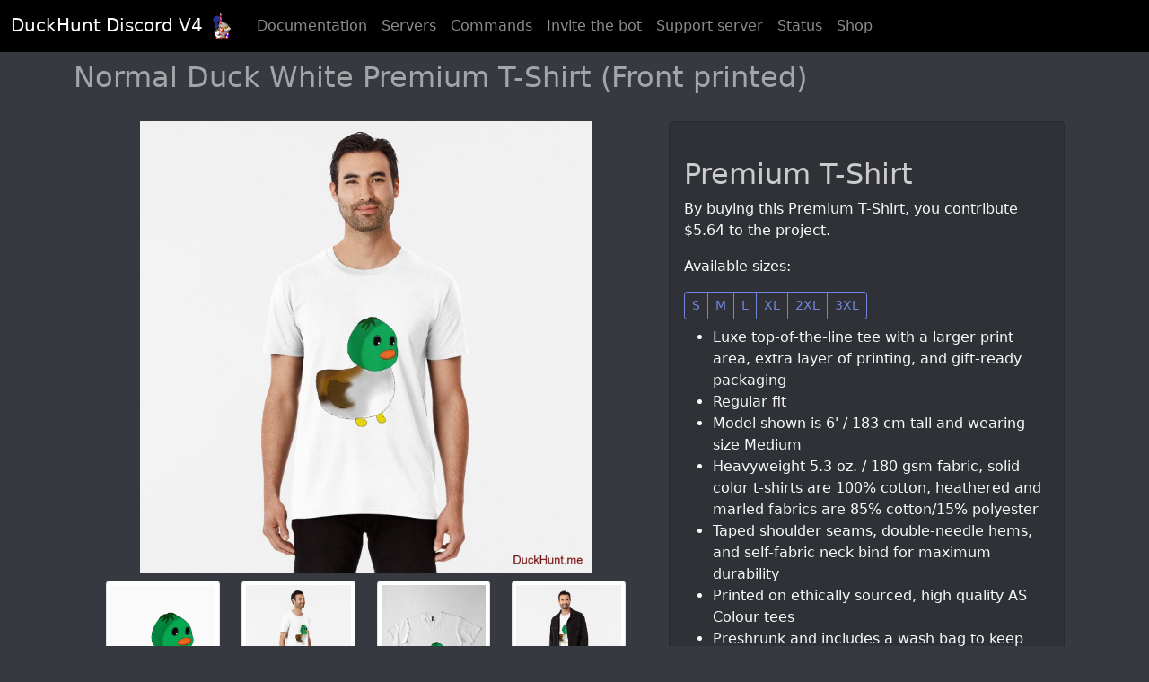

--- FILE ---
content_type: text/html; charset=utf-8
request_url: https://duckhunt.me/shop/products/122
body_size: 4145
content:
<!doctype html>
<html lang="en">
<head>
    <meta charset="utf-8">
    <meta name="viewport"
          content="width=device-width, initial-scale=1.0">
    <meta name="google-site-verification"
          content="KlSQKyZeTCwrcPnW3RY3O2dBuh7jl0z4rkd388sPYhk"/>
    
        <link rel="canonical"
              href="https://duckhunt.me/shop/products/122"/>
    
    
    <meta property="og:title"
          content="DuckHunt Shop"/>
    <meta property="og:type"
          content="website"/>
    <meta property="og:url"
          content="https://duckhunt.me/shop/products/122"/>
    <meta property="og:image"
          content="https://duckhunt.me/images/productpicture/Premium-T-Shirt/al-Normal-Duck-White-Premium-T-Shirt-Front-printed-EM.jpg"/>
    <meta property="og:image:width"
          content="1411"/>
    <meta property="og:image:height"
          content="1411"/>
    <meta property="og:site_name"
          content="DuckHunt Discord V4 Shop"/>
    <meta property="og:description"
          content="Buy merch to support the bot. Great quality, good looking, and fun."/>


    
    <meta name="description"
          content="Normal Duck White Premium T-Shirt (Front printed)">


    <link rel="apple-touch-icon"
          sizes="180x180"
          href="/static/apple-touch-icon.png">
    <link rel="icon"
          type="image/png"
          sizes="32x32"
          href="/static/favicon-32x32.png">
    <link rel="icon"
          type="image/png"
          sizes="16x16"
          href="/static/favicon-16x16.png">
    <link rel="manifest"
          href="/static/site.webmanifest">
    <link rel="mask-icon"
          href="/static/safari-pinned-tab.svg"
          color="#5bbad5">
    <link rel="shortcut icon"
          href="/static/favicon.ico">
    <meta name="msapplication-TileColor"
          content="#00a300">
    <meta name="msapplication-config"
          content="/static/browserconfig.xml">
    <meta name="theme-color"
          content="#ffffff">

    <link rel="stylesheet"
          href="/static/public/css/bootstrap.min.css">

    <link rel="stylesheet"
            href="/static/public/css/all.min.css">
    <link rel="stylesheet"
            href="/static/public/css/odometer.css">
    <link rel="stylesheet"
            href="/static/public/css/base.css">

    <script src="/static/public/js/bootstrap.bundle.min.js"></script>

    <script src="/jsi18n"></script>
    

    <title>
    DuckHunt V4 Shop - Premium T-Shirt
</title>
    <script type="application/ld+json">
    {
      "@context": "https://schema.org",
      "@type": "Organization",
      "url": "https://duckhunt.me",
      "logo": "https://duckhunt.me/static/logo.png",
      "name": "DuckHunt",
      "alternateName": "Duck Hunt",
      "slogan": "Entertain your members with the best game on Discord."
    }
    </script>

    
</head>
<body class="background-light">
<nav class="navbar navbar-expand-lg navbar-dark sticky-top">
    <div class="container-fluid">
        <a href="/"
           class="navbar-brand">
            DuckHunt Discord V<span class="odometer"
                                    id="navbar-odo">4</span>
            <script>
                document.getElementById("navbar-odo").innerHTML = "0";
                document.addEventListener("DOMContentLoaded", function (event) {
                    document.getElementById("navbar-odo").innerHTML = "4";
                });
            </script>

            <img src="/static/public/img/armored_duck_Calgeka_logo.png"
                 alt="logo"
                 width="30"
                 height="30">
        </a>
        <button class="navbar-toggler"
                type="button"
                data-bs-toggle="collapse"
                data-bs-target="#navbarSupportedContent"
                aria-controls="navbarSupportedContent"
                aria-expanded="false"
                aria-label="Toggle navigation">
            <span class="navbar-toggler-icon"></span>
        </button>
        <div class="collapse navbar-collapse"
             id="navbarSupportedContent">
            <ul class="navbar-nav me-auto mb-2 mb-lg-0">
                <li class="nav-item">
                    <a href="/en/docs/"
                       class="nav-link">Documentation</a>
                </li>
                <li class="nav-item">
                    <a href="/data/guilds"
                       class="nav-link">Servers</a>
                </li>
                <li class="nav-item">
                    <a href="/commands"
                       class="nav-link">Commands</a>
                </li>
                <li class="nav-item">
                    <a href="/invite"
                       class="nav-link"
                       target="_blank"
                       rel="noopener">Invite the bot</a>
                </li>
                <li class="nav-item">
                    <a href="/support"
                       class="nav-link"
                       rel="noopener"
                       target="_blank">Support server</a>
                </li>
                <li class="nav-item">
                    <a href="/status"
                       class="nav-link">Status</a>
                </li>
                <li class="nav-item">
                    <a class="nav-link"
                       href="#shopMenu"
                       id="shopMainDropdown"
                       role="button"
                       data-bs-toggle="collapse"
                       aria-expanded="false">
                        Shop
                    </a>
                </li>
            </ul>
            <div class="d-flex">
                <!-- Other side -->
            </div>
        </div>
    </div>
</nav>
<div class="collapse text-light container pb-3 pt-3" id="shopMenu">
    <div class="row">
        <div class="col col-12 col-md-6">
            <span class="h3">By duck</span>

            <div class="list-group list-group-flush rounded">
                
                    <a class="list-group-item list-group-item-action text-white-75 background-grey"
                       href="/shop/designs/5">Alive Boss Duck</a>
                
                    <a class="list-group-item list-group-item-action text-white-75 background-grey"
                       href="/shop/designs/4">Armored Duck</a>
                
                    <a class="list-group-item list-group-item-action text-white-75 background-grey"
                       href="/shop/designs/7">Baby duck</a>
                
                    <a class="list-group-item list-group-item-action text-white-75 background-grey"
                       href="/shop/designs/15">Dead Boss Duck (smoky)</a>
                
                    <a class="list-group-item list-group-item-action text-white-75 background-grey"
                       href="/shop/designs/8">Dead DuckHunt Boss (smokeless)</a>
                
                    <a class="list-group-item list-group-item-action text-white-75 background-grey"
                       href="/shop/designs/3">Ghost Duck (foggy)</a>
                
                    <a class="list-group-item list-group-item-action text-white-75 background-grey"
                       href="/shop/designs/11">Ghost Duck (fogless)</a>
                
                    <a class="list-group-item list-group-item-action text-white-75 background-grey"
                       href="/shop/designs/13">Golden Duck</a>
                
                    <a class="list-group-item list-group-item-action text-white-75 background-grey"
                       href="/shop/designs/9">Kamikaze Duck</a>
                
                    <a class="list-group-item list-group-item-action text-white-75 background-grey"
                       href="/shop/designs/10">Mechanical Duck</a>
                
                    <a class="list-group-item list-group-item-action text-white-75 background-grey"
                       href="/shop/designs/1">Night Duck</a>
                
                    <a class="list-group-item list-group-item-action text-white-75 background-grey"
                       href="/shop/designs/18">Ninja duck</a>
                
                    <a class="list-group-item list-group-item-action text-white-75 background-grey"
                       href="/shop/designs/2">Normal Duck</a>
                
                    <a class="list-group-item list-group-item-action text-white-75 background-grey"
                       href="/shop/designs/16">Plastic Duck</a>
                
                    <a class="list-group-item list-group-item-action text-white-75 background-grey"
                       href="/shop/designs/6">Prof Duck</a>
                
                    <a class="list-group-item list-group-item-action text-white-75 background-grey"
                       href="/shop/designs/12">Royal Duck</a>
                
                    <a class="list-group-item list-group-item-action text-white-75 background-grey"
                       href="/shop/designs/14">Super duck</a>
                
                    <a class="list-group-item list-group-item-action text-white-75 background-grey"
                       href="/shop/designs/17">Thinking Duck</a>
                
                <a class="list-group-item list-group-item-action text-white background-blurple"
                   href="/shop/designs">See all ducks...</a>
            </div>
        </div>
        <div class="col col-12 col-md-6">
            <span class="h3">By product</span>
            <div class="list-group list-group-flush rounded">
                
                    <a class="list-group-item list-group-item-action text-white-75 background-grey"
                       href="/shop/product_types/55">Classic T-Shirt</a>
                
                    <a class="list-group-item list-group-item-action text-white-75 background-grey"
                       href="/shop/product_types/35">Mask</a>
                
                    <a class="list-group-item list-group-item-action text-white-75 background-grey"
                       href="/shop/product_types/26">Mini Skirt</a>
                
                    <a class="list-group-item list-group-item-action text-white-75 background-grey"
                       href="/shop/product_types/18">Mug</a>
                
                    <a class="list-group-item list-group-item-action text-white-75 background-grey"
                       href="/shop/product_types/27">Pin</a>
                
                    <a class="list-group-item list-group-item-action text-white-75 background-grey"
                       href="/shop/product_types/42">Premium T-Shirt</a>
                
                    <a class="list-group-item list-group-item-action text-white-75 background-grey"
                       href="/shop/product_types/38">Pullover Hoodie</a>
                
                    <a class="list-group-item list-group-item-action text-white-75 background-grey"
                       href="/shop/product_types/25">Sticker</a>
                
                    <a class="list-group-item list-group-item-action text-white-75 background-grey"
                       href="/shop/product_types/8">Throw Pillow</a>
                
                    <a class="list-group-item list-group-item-action text-white-75 background-grey"
                       href="/shop/product_types/1">Tote Bag</a>
                
                <a class="list-group-item list-group-item-action text-white background-blurple"
                   href="/shop/product_types">See all product types...</a>
            </div>
        </div>
    </div>
</div>

    <div class="container text-light">
        
    <h1>Normal Duck White Premium T-Shirt (Front printed)</h1>
    <div class="container">
        <div class="row">
            <div class="col col-12 col-lg-7">
                <!-- Product images -->
                <div class="container">
                    <div class="row justify-content-around align-items-center">
                        
                            
                                <div class="col col-12 text-center">
                                    <img src="/images/productpicture/Premium-T-Shirt/al-Normal-Duck-White-Premium-T-Shirt-Front-printed-EM.jpg"
                                         class="img-fluid"
                                         id="main-display"
                                         style="max-height: 70vh; width: auto;"
                                         alt="Normal Duck White Premium T-Shirt (Front printed)">
                                </div>
                            
                        
                            
                                <div class="col col-lg-3 mt-2 mb-2">
                                    <img src="/images/productpicture/Premium-T-Shirt/qT-Normal-Duck-White-Premium-T-Shirt-Front-printed-ys.jpg"
                                         class="img-fluid img-thumbnail script-thumbnail"
                                         alt="Normal Duck White Premium T-Shirt (Front printed) alternative image 1">
                                </div>
                            
                        
                            
                                <div class="col col-lg-3 mt-2 mb-2">
                                    <img src="/images/productpicture/Premium-T-Shirt/LH-Normal-Duck-White-Premium-T-Shirt-Front-printed-AF.jpg"
                                         class="img-fluid img-thumbnail script-thumbnail"
                                         alt="Normal Duck White Premium T-Shirt (Front printed) alternative image 2">
                                </div>
                            
                        
                            
                                <div class="col col-lg-3 mt-2 mb-2">
                                    <img src="/images/productpicture/Premium-T-Shirt/Et-Normal-Duck-White-Premium-T-Shirt-Front-printed-Lj.jpg"
                                         class="img-fluid img-thumbnail script-thumbnail"
                                         alt="Normal Duck White Premium T-Shirt (Front printed) alternative image 3">
                                </div>
                            
                        
                            
                                <div class="col col-lg-3 mt-2 mb-2">
                                    <img src="/images/productpicture/Premium-T-Shirt/Oh-Normal-Duck-White-Premium-T-Shirt-Front-printed-GI.jpg"
                                         class="img-fluid img-thumbnail script-thumbnail"
                                         alt="Normal Duck White Premium T-Shirt (Front printed) alternative image 4">
                                </div>
                            
                        
                            
                                <div class="col col-lg-3 mt-2 mb-2">
                                    <img src="/images/productpicture/Premium-T-Shirt/eB-Normal-Duck-White-Premium-T-Shirt-Front-printed-wI.jpg"
                                         class="img-fluid img-thumbnail script-thumbnail"
                                         alt="Normal Duck White Premium T-Shirt (Front printed) alternative image 5">
                                </div>
                            
                        
                    </div>
                </div>
                <script>
                    function exchange_srcs() {
                        var this_src = this.getAttribute('src');
                        var main_image_src = main_image.getAttribute("src");

                        this.setAttribute('src', main_image_src);
                        main_image.setAttribute('src', this_src);
                    }

                    const main_image = document.getElementById("main-display");

                    let thumbnails = document.getElementsByClassName("script-thumbnail");

                    let i;
                    for (i = 0; i < thumbnails.length; i++) {
                        thumbnails[i].onclick = exchange_srcs;
                    }

                </script>
            </div>
            <div class="col col-12 col-lg-5">
                <!-- Product info -->
                <div class="card background-normal h-100">
                    <div class="card-body">

                        <div class="h2 card-title flex-grow-1 text-white-75">
                            Premium T-Shirt
                        </div>

                        <p>By buying this Premium T-Shirt, you contribute $5.64 to the
                            project.</p>

                        
                            <p>Available sizes: </p>
                            <div class="btn-group mb-2"
                                 role="group"
                                 aria-label="Sizes">
                                
                                    <button type="button"
                                            class="btn btn-outline-blurple btn-sm">S
                                    </button>
                                
                                    <button type="button"
                                            class="btn btn-outline-blurple btn-sm">M
                                    </button>
                                
                                    <button type="button"
                                            class="btn btn-outline-blurple btn-sm">L
                                    </button>
                                
                                    <button type="button"
                                            class="btn btn-outline-blurple btn-sm">XL
                                    </button>
                                
                                    <button type="button"
                                            class="btn btn-outline-blurple btn-sm">2XL
                                    </button>
                                
                                    <button type="button"
                                            class="btn btn-outline-blurple btn-sm">3XL
                                    </button>
                                
                            </div>
                        
                        <ul><li><span>Luxe top-of-the-line tee with a larger print area, extra layer of printing, and gift-ready packaging</span></li><li><span>Regular fit</span></li><li><span>Model shown is 6' / 183 cm tall and wearing size Medium</span></li><li><span>Heavyweight 5.3 oz. / 180 gsm fabric, solid color t-shirts are 100% cotton, heathered and marled fabrics are 85% cotton/15% polyester</span></li><li><span>Taped shoulder seams, double-needle hems, and self-fabric neck bind for maximum durability</span></li><li><span>Printed on ethically sourced, high quality AS Colour tees</span></li><li><span>Preshrunk and includes a wash bag to keep your t-shirt looking great</span></li></ul>

                        <div class="text-center">
                            <form method="POST"
                                  action="/shop/products/122/info">
                                <input type='hidden' name='csrfmiddlewaretoken' value='Db8nXUbFSQbh0vky8HmBPoslnHVT3tLS5silRvxPOu3fhJhaH8O7srRCvTuIWE7I' />
                                <button type="submit"
                                        class="btn btn-success">
                                    Buy for $28.22 + shipping
                                </button>
                            </form>
                        </div>

                        <div class="h4 mt-3">You might also like...</div>
                        <div class="row">
                            
                                <div class="col-6 mb-2">
                                    <div class="card background-normal h-100">
                                        
                                        <img src="/images/CACHE/images/productpicture/Fitted-T-Shirt/ke-Baby-duck-Dark-Blue-Fitted-T-Shirt-Back-printed-LH/835f691d6586af66880166017c79711e.jpg"
                                             width="200" height="200"
                                             class="card-img-top img-fluid"
                                             alt="Baby duck Dark Blue Fitted T-Shirt (Back printed)">
                                        <div class="card-body">
                                            Baby duck Dark Blue Fitted T-Shirt (Back printed)
                                        </div>
                                        <!-- This is some wild bootstrap magic - https://getbootstrap.com/docs/5.0/helpers/stretched-link -->
                                        <a href="/shop/products/1346"
                                           class="stretched-link"></a>
                                    </div>
                                </div>
                            
                                <div class="col-6 mb-2">
                                    <div class="card background-normal h-100">
                                        
                                        <img src="/images/CACHE/images/productpicture/Lightweight-Hoodie/fT-Kamikaze-Duck-Denim-Lightweight-Hoodie-Back-printed-yr/974ebd3cdbfb5bd891a6452479c5d374.jpg"
                                             width="200" height="200"
                                             class="card-img-top img-fluid"
                                             alt="Kamikaze Duck Denim Lightweight Hoodie (Back printed)">
                                        <div class="card-body">
                                            Kamikaze Duck Denim Lightweight Hoodie (Back printed)
                                        </div>
                                        <!-- This is some wild bootstrap magic - https://getbootstrap.com/docs/5.0/helpers/stretched-link -->
                                        <a href="/shop/products/1894"
                                           class="stretched-link"></a>
                                    </div>
                                </div>
                            
                                <div class="col-6 mb-2">
                                    <div class="card background-normal h-100">
                                        
                                        <img src="/images/CACHE/images/productpicture/Classic-T-Shirt/yw-Ghost-Duck-fogless-Dark-Grey-Classic-T-Shirt-Front-printed-JQ/d6b69f0ddd5511ba7f901414c1804546.jpg"
                                             width="200" height="200"
                                             class="card-img-top img-fluid"
                                             alt="Ghost Duck (fogless) Dark Grey Classic T-Shirt (Front printed)">
                                        <div class="card-body">
                                            Ghost Duck (fogless) Dark Grey Classic T-Shirt (Front printed)
                                        </div>
                                        <!-- This is some wild bootstrap magic - https://getbootstrap.com/docs/5.0/helpers/stretched-link -->
                                        <a href="/shop/products/2567"
                                           class="stretched-link"></a>
                                    </div>
                                </div>
                            
                                <div class="col-6 mb-2">
                                    <div class="card background-normal h-100">
                                        
                                        <img src="/images/CACHE/images/productpicture/Lightweight-Sweatshirt/XC-Super-duck-Denim-Lightweight-Sweatshirt-Xp/e945a89acaf9ea3fa3f3799548055466.jpg"
                                             width="200" height="200"
                                             class="card-img-top img-fluid"
                                             alt="Super duck Denim Lightweight Sweatshirt">
                                        <div class="card-body">
                                            Super duck Denim Lightweight Sweatshirt
                                        </div>
                                        <!-- This is some wild bootstrap magic - https://getbootstrap.com/docs/5.0/helpers/stretched-link -->
                                        <a href="/shop/products/3235"
                                           class="stretched-link"></a>
                                    </div>
                                </div>
                            
                            <div class="col-6 mb-2">
                                <a href="/shop/designs/2"
                                   type="button"
                                   class="btn btn-outline-secondary">View more of the same design</a>
                            </div>
                            <div class="col-6 mb-2">
                                <a href="/shop/product_types/42"
                                   type="button"
                                   class="btn btn-outline-secondary">Try different designs on the same product</a>
                            </div>
                        </div>

                    </div>
                </div>
            </div>
        </div>
    </div>


    </div>

<br/>
<br/>
<footer class="text-center">
    DuckHunt Discord V4 made with ❤️ in Paris. If you like it, consider <a href="https://www.patreon.com/duckhunt">donating</a>.
</footer>
<script>
    var tooltipTriggerList = [].slice.call(document.querySelectorAll('[data-bs-toggle="tooltip"]'))
    var tooltipList = tooltipTriggerList.map(function (tooltipTriggerEl) {
        return new bootstrap.Tooltip(tooltipTriggerEl)
    })
</script>
</body>
</html>